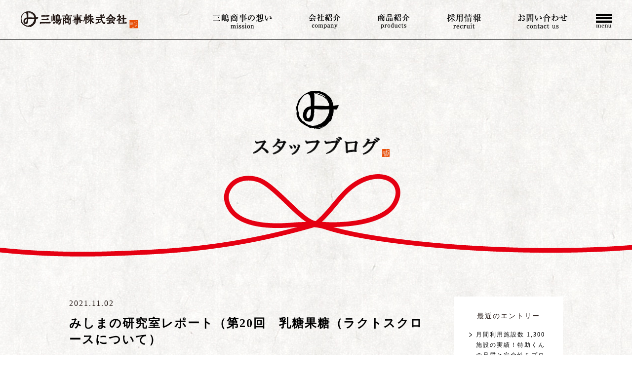

--- FILE ---
content_type: text/html; charset=UTF-8
request_url: https://mishima-s.com/blog/2021/11/
body_size: 36136
content:
<!DOCTYPE html PUBLIC "-//W3C//DTD XHTML 1.0 Transitional//EN" "http://www.w3.org/TR/xhtml1/DTD/xhtml1-transitional.dtd">
<html xmlns="http://www.w3.org/1999/xhtml" xml:lang="ja" lang="ja">
<head><!-- Google tag (gtag.js) -->
<script async src="https://www.googletagmanager.com/gtag/js?id=G-BEVESJRDCJ"></script>
<script>
  window.dataLayer = window.dataLayer || [];
  function gtag(){dataLayer.push(arguments);}
  gtag('js', new Date());

  gtag('config', 'G-BEVESJRDCJ');
</script>


<script>
  (function(i,s,o,g,r,a,m){i['GoogleAnalyticsObject']=r;i[r]=i[r]||function(){
  (i[r].q=i[r].q||[]).push(arguments)},i[r].l=1*new Date();a=s.createElement(o),
  m=s.getElementsByTagName(o)[0];a.async=1;a.src=g;m.parentNode.insertBefore(a,m)
  })(window,document,'script','https://www.google-analytics.com/analytics.js','ga');

  ga('create', 'UA-84654479-1', 'auto');
  ga('send', 'pageview');

</script>
<meta http-equiv="Content-Type" content="text/html; charset=UTF-8" />
<meta http-equiv="Content-Script-Type" content="text/javascript" />
<meta http-equiv="Content-Style-Type" content="text/css" />
<meta http-equiv="Cache-Control" content="no-cache" />
<meta http-equiv="Pragma" content="no-cache" />
<meta name="robots" content="INDEX,FOLLOW" />
<title>アーカイブ 2021年11月 | スタッフブログ | 三嶋商事株式会社｜地域医療に貢献できる企業になるみんながハピネス</title>
<meta name="description" content="「必ず必要な方に、なくてはならないものを取り扱っている」～私たちは確かな商品、確かな情報をお届けします | 三嶋商事株式会社" />
<meta name="keywords" content="三嶋商事株式会社,072-276-7177,大阪府堺市中区水池町3178,地域医療,治療用食品,介護用食品,業務用食品,BSTYLE,スマイルケア食,Nutrition Support,流動食,腎臓病食,非常食,ビースタイル" />
<link type="text/css" rel="stylesheet" href="../../../_templates/mishimaya03/css/style.css" />
<link href="../../../_administrator/css/lightbox.css" rel="stylesheet" type="text/css" media="screen" />
<script type="text/javascript" src="../../../_administrator/js/slibs.js"></script>
<script type="text/javascript" src="https://design.secure-cms.net/host/script/script5.js" integrity="sha384-wDZXZOZYlKSTi1fcGV6n7FzLHcpOG8wkYBRAFCA5PMT56QIw/r7/iyVfGcRim7TA" crossorigin="anonymous"></script>
<script type="text/javascript">jQuery.noConflict();</script>
<script type="text/javascript" src="../../../_administrator/js/common.js"></script>
<link href="../../../_administrator/css/lightbox_2.css" rel="stylesheet" type="text/css" media="screen" />
<meta http-equiv="Content-Security-Policy" content="upgrade-insecure-requests">
<link href="../../../_administrator/css/default/alert.css" rel="stylesheet" type="text/css" />
<link href="../../../_administrator/css/index.php?from=login" rel="stylesheet" type="text/css" />
<script type="text/javascript" defer="defer" async="async" src="../../../_administrator/js/llibs.js"></script>
<link href="../../../_templates/_modules/blog/css/blog-entry.css" rel="stylesheet" type="text/css" />
<link href="../../../_templates/_modules/blog/css/blog.css" rel="stylesheet" type="text/css" />
<link href="../../../_templates/_modules/blog_recent/css/blog_recent.css" rel="stylesheet" type="text/css" />
<link href="../../../_templates/_modules/blog_calendar/css/blog_calendar.css" rel="stylesheet" type="text/css" />
<link rel="shortcut icon" href="../../../favicon.ico?f=1769507466" type="image/vnd.microsoft.icon">
<link rel="icon" href="../../../favicon.ico?f=1769507466" type="image/vnd.microsoft.icon">
<script src="../../../_templates/mishimaya03/js/viewport.js"></script>
<script src="../../../_templates/mishimaya03/js/common.js"></script>
<link rel="alternate" type="application/rss+xml" title="スタッフブログ RSS 1.0" href="../../../blog/feed/rss10/" />
<script>get_cookie_banner_settings();</script>
<!-- Google Tag Manager -->
<script>(function(w,d,s,l,i){w[l]=w[l]||[];w[l].push({'gtm.start':
new Date().getTime(),event:'gtm.js'});var f=d.getElementsByTagName(s)[0],
j=d.createElement(s),dl=l!='dataLayer'?'&l='+l:'';j.async=true;j.src=
'https://www.googletagmanager.com/gtm.js?id='+i+dl;f.parentNode.insertBefore(j,f);
})(window,document,'script','dataLayer','GTM-NZMMGBH');</script>
<!-- End Google Tag Manager --><meta content="http://www.mishima-s.com/images/common/facebook_logo.png" property="og:image"></head>
<body class="blog"><!-- Google Tag Manager (noscript) -->
<noscript><iframe src="https://www.googletagmanager.com/ns.html?id=GTM-NZMMGBH"
height="0" width="0" style="display:none;visibility:hidden"></iframe></noscript>
<!-- End Google Tag Manager (noscript) -->
<div class="wrap">
<div id="header">
<div class="wrapper clearfix  ">

<div><div id="logo"><a href="../../../"><img src="../../../images/common/logo_s.png" alt="三嶋商事株式会社" width="240" height="36" /></a></div></div>

<div class="otherNavBox">
<p id="iconMenu"></p>
<div class="otherNav">
<div class="textR"><img src="../../../_templates/mishimaya03/images/common/othernav_balloon.png" /></div>
<div class="otherNavBody">
<ul class="nav navbar-nav"><!--
--><li class="menu-level-0">
<a class="menu" href="../../../" target="_self">HOME</a><!--
--></li><li class="menu-level-0">
<a class="menu" href="../../../mission/" target="_self">三嶋商事の想い</a><!--
--></li><li class="menu-level-0">
<div class="menu">会社紹介</div><span class="menu-selected_customBtn"><span></span></span><ul class="otherNavChildList"><!--
--><li class="menu-level-1">
<a class="menu" href="../../../company/" target="_self">会社案内</a></li><li class="menu-level-1">
<a class="menu" href="../../../recruit/floormap/" target="_self">会社訪問</a></li><li class="menu-level-1">
<a class="menu" href="../../../mission/activity/" target="_self">取り組み</a></li><!--
--></ul><!--
--></li><li class="menu-level-0">
<a class="menu" href="../../../product/" target="_self">商品紹介</a><!--
--></li><li class="menu-level-0">
<div class="menu">採用情報</div><span class="menu-selected_customBtn"><span></span></span><ul class="otherNavChildList"><!--
--><li class="menu-level-1">
<a class="menu" href="../../../recruit/" target="_self">中途採用</a></li><li class="menu-level-1">
<a class="menu" href="../../../recruit/experience/" target="_self">体験入社</a></li><li class="menu-level-1">
<a class="menu" href="../../../recruit/intern/" target="_self">インターンシップ</a></li><!--
--></ul><!--
--></li><li class="menu-level-0">
<a class="menu" href="../../../form/" target="_self">お問い合わせ</a><!--
--></li><li class="menu-level-0">
<a class="menu" href="../../../news/" target="_self">新着情報</a><!--
--></li><li class="menu-level-0">
<a class="menu" href="../../../media/" target="_self">メディアの掲載実績</a><!--
--></li><li class="menu-level-0">
<a class="menu" href="../../../mediaform/" target="_self">メディアの皆さまへ</a><!--
--></li><li class="menu-level-0">
<a class="menu menu-selected" href="../../../blog/" target="_self">スタッフブログ</a><!--
--></li><li class="menu-level-0">
<a class="menu" href="../../../press/" target="_self">プレスリリース</a><!--
--></li><li class="menu-level-0">
<a class="menu" href="../../../privacy/" target="_self">プライバシーポリシー</a><!--
--></li><li class="menu-level-0">
<a class="menu" href="https://www.b-style-msc.com/" target="_blank" rel="noopener">オンラインショップ</a><!--
--></li><!--
--></ul>
</div>
</div>
</div>

<div class="gNavWrap">
<ul class="gNav">
<li>
<a class="menu" href="../../../mission/" target="_self"><img src="../../../images/common/nav01_bk.png" alt="三嶋商事の想い" /></a></li><li>
<div class="menu"><img src="../../../images/common/nav02_bk.png" alt="会社紹介" /></div><ul>
<li>
<a class="menu" href="../../../company/" target="_self">会社案内</a></li><li>
<a class="menu" href="../../../recruit/floormap/" target="_self">会社訪問</a></li><li>
<a class="menu" href="../../../mission/activity/" target="_self">取り組み</a></li></ul></li><li>
<a class="menu" href="../../../product/" target="_self"><img src="../../../images/common/nav04_bk.png" alt="商品紹介" /></a></li><li>
<div class="menu"><img src="../../../images/common/nav05_bk.png" alt="採用情報" /></div><ul>
<li>
<a class="menu" href="../../../recruit/" target="_self">採用情報</a></li><li>
<a class="menu" href="../../../recruit/experience/" target="_self">体験入社</a></li><li>
<a class="menu" href="../../../recruit/training/" target="_self">入社後研修</a></li><li>
<a class="menu" href="../../../recruit/intern/" target="_self">インターンシップ</a></li></ul></li><li>
<a class="menu" href="../../../form/" target="_self"><img src="../../../images/common/nav06_bk.png" alt="お問い合わせ" /></a></li></ul>
</div>

<div class="spNav">
<ul class="nav navbar-nav"><!--
--><li class="menu-level-0">
<a class="menu" href="../../../mission/" target="_self"><img src="../../../images/top/nav01_wh.png" alt="三嶋商事の想い" /></a><!--
--></li><li class="menu-level-0">
<div class="menu"><img src="../../../images/top/nav02_wh.png" alt="会社紹介" /></div><span class="menu-selected_customBtn"><span></span></span><ul class="otherNavChildList"><!--
--><li class="menu-level-1">
<a class="menu" href="../../../company/" target="_self">会社案内</a></li><li class="menu-level-1">
<a class="menu" href="../../../recruit/floormap/" target="_self">会社訪問</a></li><li class="menu-level-1">
<a class="menu" href="../../../mission/activity/" target="_self">取り組み</a></li><!--
--></ul><!--
--></li><li class="menu-level-0">
<a class="menu" href="../../../product/" target="_self"><img src="../../../images/top/nav04_wh.png" alt="商品紹介" /></a><!--
--></li><li class="menu-level-0">
<div class="menu"><img src="../../../images/top/nav05_wh.png" alt="採用情報" /></div><span class="menu-selected_customBtn"><span></span></span><ul class="otherNavChildList"><!--
--><li class="menu-level-1">
<a class="menu" href="../../../recruit/" target="_self">中途採用</a></li><li class="menu-level-1">
<a class="menu" href="../../../recruit/intern/" target="_self">インターンシップ</a></li><li class="menu-level-1">
<a class="menu" href="../../../recruit/experience/" target="_self">体験入社</a></li><!--
--></ul><!--
--></li><li class="menu-level-0">
<a class="menu" href="../../../form/" target="_self"><img src="../../../images/top/nav06_wh.png" alt="お問い合わせ" /></a><!--
--></li><li class="menu-level-0">
<a class="menu" href="https://www.b-style-msc.com/" target="_self"><img src="../../../images/top/nav07_wh.png" alt="オンラインショップ" /></a><!--
--></li><!--
--></ul>
</div>
</div>
</div>
<div id="upper">

<div><h1><img src="../../../images/blog/h1_blog.png" alt="" /></h1></div>
</div>
<div class="wrapper clearfix">
<div class="contents   CMS_BLOCK_BOX CMS_BLOCK_NAME_BOTTOM">

<div class="blogEntry">
<div class="blogEntryBox">
<div class="head">
<p class="topicDate">2021.11.02</p>
<h2><a href="../../../blog/2021/11/23084/">みしまの研究室レポート（第20回　乳糖果糖（ラクトスクロースについて）</a></h2>
<div class="cate">
<span>|</span>
<ul>
<li><a href="../../../blog/category/5/">みしまの研究室</a><span>,</span></li><li><a href="../../../blog/category/11/">勉強会</a><span>,</span></li><li><a href="../../../blog/category/23/">栄養のはなし</a><span>,</span></li></ul>
</div></div>

<div><div>
<p>&nbsp;10月13日に開催された『みしまの研究室WEBセミナー』のレポートをお伝えします。<br />
なんと、今回で<span style="font-size: x-large;">20回目</span>の開催となりました！新型コロナウイルスの影響により、今年の2月からはzoomを用いて『みしまの研究室WEBセミナー』として開催をはじめました。<br />
WEBセミナーをはじめた当初は、画質や音の調整などオンラインならではの課題も多くありましたが、年内最後となる今回のセミナーは、参加されている方にとって「見やすい・聴き取りやすい・分かりやすい」セミナーとなったのではないかと思います。</p>
<p>前置きが長くなってしまいましたが、ここからは今回のセミナーの内容を簡単にお伝えしていきたいと思います！<br />
<img src="../../../images/blog/2021blog/images2021102812252190.jpg" width="700" height="263" alt="" /><br />
<br />
今回は、株式会社ハーバー研究所 メディカルフーズ事業部 川口玄器様を講師としてお迎えし、<span style="font-size: x-large;">『乳糖果糖（ラクトスクロース）について』</span>というテーマでセミナーを実施しました。</p>
<p>皆さんは<strong>「オリゴ糖」</strong>をご存じですか？聞いたことがあるという方も多いのではないでしょうか。<br />
最近ではオリゴ糖が配合されたチョコレートなども多く販売されており、<span style="color: rgb(0, 0, 255);">〝糖として吸収されないオリゴ糖&Prime;</span>と紹介されるなど、その機能にも注目が集まっています。</p>
<p style="text-align: center;"><img src="../../../images/blog/2021blog/choco origotou.jpg" width="200" height="127" alt="" />　&larr;<strong>（<a href="https://www.meiji.co.jp/sweets/chocolate/oligosmart/" target="_blank" rel="noopener">meiji　オリゴスマート</a>）</strong>　　</p>
<p>私たちの腸にはたくさんの腸内細菌が存在しており、その中で身体にとって良い影響を及ぼすといわれているのが「善玉菌」です。　　　&nbsp;<br />
善玉菌には生きたまま腸に届いて働く「<span style="color: rgb(255, 102, 0);"><strong>プロバイオティクス</strong></span>」と、プロバイオティクスのエサとなって善玉菌の増殖を促す「<span style="color: rgb(255, 102, 0);"><strong>プレバイオティクス</strong></span>」があります。<br />
プロバイオティクスにはヨーグルトや味噌などの発酵食品があり、プレバイオティクスには、今回のテーマであるオリゴ糖や食物繊維が該当します。<br />
<u><span style="font-size: x-large;"><strong><br />
オリゴ糖の種類</strong></span></u><span style="font-size: x-large;">　</span><u><span style="font-size: x-large;"><strong><img src="../../../images/blog/2021blog/sugar_budoutou.png" width="60" height="60" alt="" /></strong></span></u><span style="font-size: x-large;">　</span><u><span style="font-size: x-large;"><strong><img src="../../../images/blog/2021blog/sugar_katou.png" width="60" height="60" alt="" /></strong></span></u><br />
そもそもオリゴ糖は、「糖」と付くように、炭水化物の仲間です。<br />
糖の中で、一番小さい単位（それ以上分解できないもの）を単糖類と呼び、ブドウ糖<span style="font-size: medium;">（グルコース）</span>や果糖<span style="font-size: medium;">（フルクトース）</span>などがあります。<br />
<br />
オリゴ糖は、これら単糖類がいくつか結びついてできたもののことを指します。<br />
例えば、グルコースとフルクトースが結びついてできた「ガラクトオリゴ糖」やグルコース2つが結びついてできた「イソマルトオリゴ糖」などがあります。</p>
<p>ハーバー研究所様のオリゴ糖関連商品は、ガラクトースとグルコースとフルクトースが結合した「<strong>乳糖果糖オリゴ糖</strong>」を使用されています。乳糖果糖オリゴ糖は、他のオリゴ糖に比べて<strong><span style="color: rgb(255, 102, 0);">少</span><span style="color: rgb(255, 102, 0);">ない量で排便効果があり、多く飲んでも下痢をしにくい</span></strong>という特徴があります。（効果が期待できる最小必要量：2g/日、下痢をしない最大摂取量0.6g/体重kg）</p>
<p><u><strong><span style="font-size: x-large;">乳糖果糖オリゴ糖の機能<br />
</span></strong></u><font size="4">乳糖果糖オリゴ糖は胃や小腸で吸収されにくく、大腸まで届いてビフィズス菌のエサになります。</font><font size="4">それによって大腸が活発に動くようになり、便秘や下痢の改善が見られます。</font>また、大腸で短鎖脂肪酸に分解・吸収されることから、短鎖脂肪酸が腸の細胞に働きかけてセロトニンというホルモンを分泌させます。このセロトニンは別名「幸せホルモン」と呼ばれており、精神を安定化させる働きがあります。<br />
<span style="font-size: x-large;"><br />
<u><strong>乳糖果糖オリゴ糖商品の特徴</strong></u> 　</span><span style="font-size: x-large;">　<br />
</span><br />
<span style="font-size: x-large;">　　<a href="http://www.b-style-msc.com/SHOP/10517.html" target="_blank" rel="noopener"><img src="../../../images/blog/2021blog/images2021102812000615.jpg" width="160" height="160" alt="" /></a>　<a href="https://www.b-style-msc.com/SHOP/91287.html" target="_blank" rel="noopener"><img src="../../../images/blog/2021blog/images2021102812001155.jpg" width="160" height="160" alt="" /></a>　<a href="https://www.b-style-msc.com/SHOP//11737.html" target="_blank" rel="noopener"><img src="../../../images/blog/2021blog/origo.jpg" width="160" height="160" alt="" /></a></span></p>
<p>オリゴ糖を継続的に摂取することで、<span style="font-size: x-large;"><span style="color: rgb(255, 102, 0);">便秘や下痢の改善</span></span>が期待できます。<br />
ハーバー研究所様の「<a href="https://www.b-style-msc.com/SHOP/10517.html" target="_blank" rel="noopener">オリゴワンヨーグルトサワー味</a>」は、有効性や安全性などの科学的根拠を示して、国の審査のもとに消費者庁の許可を受けた特定保健用食品でもあります。<br />
<br />
なるべく少ない摂取量で効果を感じたいという方には「<a href="https://www.b-style-msc.com/SHOP/91287.html" target="_blank" rel="noopener">オリゴ糖シロップ</a>」がオススメのようです。<span style="font-size: large;">（小分けで使いやすい</span><span style="font-size: medium;"><a href="http://www.b-style-msc.com/SHOP//11737.html" target="_blank" rel="noopener"><span style="font-size: large;">分包タイプ</span></a></span><span style="font-size: large;">もあります！）</span><br />
乳糖果糖オリゴ糖は、<strong><span style="color: rgb(255, 102, 0);">砂糖の30～50％の甘さ</span></strong>で、<strong><span style="color: rgb(255, 102, 0);">エネルギーは砂糖の半分の2kcal/g</span></strong>です。砂糖のように甘くないため、シロップをそのまま摂取するのも良し、食事や飲み物に混ぜても元の風味を損なわずに摂取できるそうです！（摂取の目安は1日小さじ1杯（7g））<br />
<br />
当セミナーの司会を務めていた橋本も、オリゴ糖シロップを毎朝ヨーグルトに入れて食べているようで、「摂り始めてから風邪を引かなくなった！」とセミナー最後に話しておりました。<br />
<span style="font-size: medium;">マウスを用いた実験では、乳糖果糖を摂取したマウスは腸管免疫が元気になり病原菌を攻撃する抗体（IgA）が、摂取しないマウスに比べて多くなるという結果が出ています。（引用論文　</span><a href="https://www.jstage.jst.go.jp/article/jag/54/3/54_3_169/_pdf/-char/ja"><span style="font-size: medium;">マウスにおける腸管免疫反応に及ぼすラクトスクロース連続摂取の影響</span></a><span style="font-size: medium;">）</span><span style="font-size: medium;"><br />
</span><br />
オリゴ糖シロップは、摂るタイミングはいつでも良いそうですが、効果が出るまでに2週間～1ヶ月はかかる（個人差がある）ため、毎日忘れずに飲み続けることが大切です！</p>
<p>以上、第20回みしまの研究室レポートでした！<br />
冒頭にも書いたように、今回のセミナーが今年最後になります。ご参加いただいた皆さま、どうもありがとうございました！<br />
次回の開催は日程やテーマが決定しましたら【<a href="../../../news/" target="_blank" rel="noopener">新着情報</a>】にてお知らせいたします。</p>
<p style="text-align: left;"></p>
<p style="text-align: left;"></p>
<p style="text-align: left;"></p>
<p></p>
<p></p>
<p></p>
</div>
<p></p></div>
</div>
<div class="pager">
<ul>
<li><a href="../../../blog/2021/10/">&laquo;&nbsp;2021年10月</a></li><li><a href="../../../blog/">最新一覧</a></li>
<li><a href="../../../blog/2022/01/">2022年01月&nbsp;&raquo;</a></li></ul>
</div>
</div>
</div>
<div id="right">

<div class="sBlog">
<h4>最近のエントリー</h4>
<ul>
<li><a href="../../../blog/2026/01/23181/" title="月間利用施設数 1,300施設の実績！特助くんの品質と安全性をプロの目で徹底解説">月間利用施設数 1,300施設の実績！特助くんの品質と安全性をプロの目で徹底解説</a></li><li><a href="../../../blog/2026/01/23179/" title="堺市の食と健康を支える「宅配クック123」2026年2月スタート！">堺市の食と健康を支える「宅配クック123」2026年2月スタート！</a></li><li><a href="../../../blog/2025/12/23178/" title="第11回かちぞうzemi　最終報告会に参加してきました！">第11回かちぞうzemi　最終報告会に参加してきました！</a></li><li><a href="../../../blog/2025/12/23177/" title="新発売！『みしまのこりゃヤバい餃子』発売記念イベントを開催しました">新発売！『みしまのこりゃヤバい餃子』発売記念イベントを開催しました</a></li><li><a href="../../../blog/2025/06/23171/" title="大学生と新たな価値を創造！第11回かちぞうzemiがスタートしました">大学生と新たな価値を創造！第11回かちぞうzemiがスタートしました</a></li></ul>
</div>

<div class="sBlog">
<h4>カテゴリーリスト</h4>
<ul><li><a href="../../../blog/category/2/">新商品(8)</a></li><li><a href="../../../blog/category/3/">直接販売担当(24)</a></li><li><a href="../../../blog/category/4/">顧客対応担当(11)</a></li><li><a href="../../../blog/category/5/">みしまの研究室(9)</a></li><li><a href="../../../blog/category/6/">通信販売担当(19)</a></li><li><a href="../../../blog/category/7/">ミライ企業プロジェクト(14)</a></li><li><a href="../../../blog/category/8/">食べ比べ(15)</a></li><li><a href="../../../blog/category/9/">社内行事(20)</a></li><li><a href="../../../blog/category/10/">PB商品(13)</a></li><li><a href="../../../blog/category/11/">勉強会(38)</a></li><li><a href="../../../blog/category/12/">イベント出展(10)</a></li><li><a href="../../../blog/category/13/">試食レポ・レシピ(38)</a></li><li><a href="../../../blog/category/14/">堺在宅NST(1)</a></li><li><a href="../../../blog/category/15/">商品紹介(38)</a></li><li><a href="../../../blog/category/16/">介護甲子園(3)</a></li><li><a href="../../../blog/category/17/">南河内嚥下研究会(2)</a></li><li><a href="../../../blog/category/18/">社外活動(20)</a></li><li><a href="../../../blog/category/19/">インターンシップ(4)</a></li><li><a href="../../../blog/category/20/">日本食支援協会(3)</a></li><li><a href="../../../blog/category/21/">高齢者の低栄養予防コンソーシアム(2)</a></li><li><a href="../../../blog/category/22/">出張(1)</a></li><li><a href="../../../blog/category/23/">栄養のはなし(13)</a></li><li><a href="../../../blog/category/24/">ビースタイル(20)</a></li><li><a href="../../../blog/category/25/">デザイン(2)</a></li><li><a href="../../../blog/category/31/">講義(5)</a></li><li><a href="../../../blog/category/32/">学生との関わり(14)</a></li><li><a href="../../../blog/category/33/">働く価値観(12)</a></li><li><a href="../../../blog/category/35/">みしまの御膳ほのか(4)</a></li><li><a href="../../../blog/category/36/">プライベート(7)</a></li><li><a href="../../../blog/category/37/">崖(1)</a></li><li><a href="../../../blog/category/38/">旅行(2)</a></li><li><a href="../../../blog/category/39/">観光地レポート(2)</a></li><li><a href="../../../blog/category/40/">当社のこと(25)</a></li></ul></div>

<div class="sBlog">
<h4>アーカイブ</h4>
<ul>
<li><a href="../../../blog/2026/01/">2026年01月(2)</a></li><li><a href="../../../blog/2025/12/">2025年12月(2)</a></li><li><a href="../../../blog/2025/06/">2025年06月(1)</a></li><li><a href="../../../blog/2025/03/">2025年03月(1)</a></li><li><a href="../../../blog/2025/01/">2025年01月(1)</a></li><li><a href="../../../blog/2024/12/">2024年12月(1)</a></li><li><a href="../../../blog/2024/10/">2024年10月(1)</a></li><li><a href="../../../blog/2024/08/">2024年08月(1)</a></li><li><a href="../../../blog/2024/07/">2024年07月(1)</a></li><li><a href="../../../blog/2024/06/">2024年06月(1)</a></li><li><a href="../../../blog/2024/05/">2024年05月(1)</a></li><li><a href="../../../blog/2024/04/">2024年04月(2)</a></li><li><a href="../../../blog/2024/03/">2024年03月(1)</a></li><li><a href="../../../blog/2024/02/">2024年02月(1)</a></li><li><a href="../../../blog/2024/01/">2024年01月(1)</a></li><li><a href="../../../blog/2023/12/">2023年12月(2)</a></li><li><a href="../../../blog/2023/11/">2023年11月(1)</a></li><li><a href="../../../blog/2023/10/">2023年10月(1)</a></li><li><a href="../../../blog/2023/09/">2023年09月(1)</a></li><li><a href="../../../blog/2023/08/">2023年08月(2)</a></li><li><a href="../../../blog/2023/07/">2023年07月(2)</a></li><li><a href="../../../blog/2023/06/">2023年06月(2)</a></li><li><a href="../../../blog/2023/05/">2023年05月(2)</a></li><li><a href="../../../blog/2023/04/">2023年04月(2)</a></li><li><a href="../../../blog/2023/03/">2023年03月(2)</a></li><li><a href="../../../blog/2023/02/">2023年02月(2)</a></li><li><a href="../../../blog/2023/01/">2023年01月(1)</a></li><li><a href="../../../blog/2022/12/">2022年12月(2)</a></li><li><a href="../../../blog/2022/11/">2022年11月(2)</a></li><li><a href="../../../blog/2022/10/">2022年10月(2)</a></li><li><a href="../../../blog/2022/09/">2022年09月(2)</a></li><li><a href="../../../blog/2022/08/">2022年08月(3)</a></li><li><a href="../../../blog/2022/06/">2022年06月(2)</a></li><li><a href="../../../blog/2022/05/">2022年05月(2)</a></li><li><a href="../../../blog/2022/03/">2022年03月(1)</a></li><li><a href="../../../blog/2022/02/">2022年02月(2)</a></li><li><a href="../../../blog/2022/01/">2022年01月(1)</a></li><li><a href="../../../blog/2021/11/">2021年11月(1)</a></li><li><a href="../../../blog/2021/10/">2021年10月(1)</a></li><li><a href="../../../blog/2021/09/">2021年09月(2)</a></li><li><a href="../../../blog/2021/08/">2021年08月(1)</a></li><li><a href="../../../blog/2021/07/">2021年07月(1)</a></li><li><a href="../../../blog/2021/06/">2021年06月(2)</a></li><li><a href="../../../blog/2021/05/">2021年05月(2)</a></li><li><a href="../../../blog/2021/04/">2021年04月(3)</a></li><li><a href="../../../blog/2021/03/">2021年03月(2)</a></li><li><a href="../../../blog/2021/02/">2021年02月(1)</a></li><li><a href="../../../blog/2021/01/">2021年01月(2)</a></li><li><a href="../../../blog/2020/12/">2020年12月(2)</a></li><li><a href="../../../blog/2020/11/">2020年11月(2)</a></li><li><a href="../../../blog/2020/10/">2020年10月(3)</a></li><li><a href="../../../blog/2020/09/">2020年09月(2)</a></li><li><a href="../../../blog/2020/08/">2020年08月(2)</a></li><li><a href="../../../blog/2020/07/">2020年07月(2)</a></li><li><a href="../../../blog/2020/06/">2020年06月(3)</a></li><li><a href="../../../blog/2020/05/">2020年05月(3)</a></li><li><a href="../../../blog/2020/04/">2020年04月(2)</a></li><li><a href="../../../blog/2020/03/">2020年03月(3)</a></li><li><a href="../../../blog/2020/02/">2020年02月(2)</a></li><li><a href="../../../blog/2020/01/">2020年01月(2)</a></li><li><a href="../../../blog/2019/12/">2019年12月(2)</a></li><li><a href="../../../blog/2019/11/">2019年11月(2)</a></li><li><a href="../../../blog/2019/10/">2019年10月(2)</a></li><li><a href="../../../blog/2019/09/">2019年09月(1)</a></li><li><a href="../../../blog/2019/08/">2019年08月(1)</a></li><li><a href="../../../blog/2019/07/">2019年07月(2)</a></li><li><a href="../../../blog/2019/06/">2019年06月(2)</a></li><li><a href="../../../blog/2019/05/">2019年05月(2)</a></li><li><a href="../../../blog/2019/04/">2019年04月(2)</a></li><li><a href="../../../blog/2018/12/">2018年12月(1)</a></li><li><a href="../../../blog/2018/10/">2018年10月(1)</a></li><li><a href="../../../blog/2018/09/">2018年09月(1)</a></li><li><a href="../../../blog/2018/08/">2018年08月(3)</a></li><li><a href="../../../blog/2018/07/">2018年07月(3)</a></li><li><a href="../../../blog/2018/06/">2018年06月(4)</a></li><li><a href="../../../blog/2018/05/">2018年05月(1)</a></li><li><a href="../../../blog/2018/04/">2018年04月(4)</a></li><li><a href="../../../blog/2018/03/">2018年03月(1)</a></li><li><a href="../../../blog/2018/02/">2018年02月(1)</a></li><li><a href="../../../blog/2018/01/">2018年01月(1)</a></li><li><a href="../../../blog/2017/12/">2017年12月(1)</a></li><li><a href="../../../blog/2017/11/">2017年11月(1)</a></li><li><a href="../../../blog/2017/10/">2017年10月(1)</a></li><li><a href="../../../blog/2017/09/">2017年09月(2)</a></li><li><a href="../../../blog/2017/08/">2017年08月(4)</a></li><li><a href="../../../blog/2017/07/">2017年07月(4)</a></li><li><a href="../../../blog/2017/03/">2017年03月(1)</a></li><li><a href="../../../blog/2017/02/">2017年02月(1)</a></li><li><a href="../../../blog/2017/01/">2017年01月(1)</a></li><li><a href="../../../blog/2016/11/">2016年11月(1)</a></li><li><a href="../../../blog/2016/09/">2016年09月(1)</a></li></ul>
</div>

<div class="sBlog">
<h4>カレンダー</h4>
<div class="sBlogBox"><table width="100%" class="calendar">

<tr><th align="center" colspan="7"><span class="prev"><a href="../../../blog/2021/10/" title="">&laquo;</a></span>11月<span class="next"><a href="../../../blog/2021/12/" title="">&raquo;</a></span>
</th></tr>
<tr class="week-label">
<td class="sun">日</td>
<td class="wday">月</td>
<td class="wday">火</td>
<td class="wday">水</td>
<td class="wday">木</td>
<td class="wday">金</td>
<td class="sat">土</td>
</tr>

<tr><td>&nbsp;</td><td class="weekday">1</td>
<td class="weekday"><a href="../../../blog/2021/11/#date-2021-11-02">2</a></td>
<td class="weekday holiday">3</td>
<td class="weekday">4</td>
<td class="weekday">5</td>
<td class="sat">6</td>
</tr>
<tr><td class="sun">7</td>
<td class="weekday">8</td>
<td class="weekday">9</td>
<td class="weekday">10</td>
<td class="weekday">11</td>
<td class="weekday">12</td>
<td class="sat">13</td>
</tr>
<tr><td class="sun">14</td>
<td class="weekday">15</td>
<td class="weekday">16</td>
<td class="weekday">17</td>
<td class="weekday">18</td>
<td class="weekday">19</td>
<td class="sat">20</td>
</tr>
<tr><td class="sun">21</td>
<td class="weekday">22</td>
<td class="weekday holiday">23</td>
<td class="weekday">24</td>
<td class="weekday">25</td>
<td class="weekday">26</td>
<td class="sat">27</td>
</tr>
<tr><td class="sun">28</td>
<td class="weekday">29</td>
<td class="weekday">30</td>
<td>&nbsp;</td><td>&nbsp;</td><td>&nbsp;</td><td>&nbsp;</td></tr>
</table>
</div>
</div>
</div>
</div>

<div id="opt">
<div class="wrapper  ">

<div><div><p><img src="../../../images/common/f_logo.png" alt="三嶋商事株式会社" /></p> <p>〒599-8237 大阪府堺市中区深井水池町３１７８【 <a href="https://goo.gl/maps/zsTzuyPEf2w" target="_blank" rel="noopener">MAP</a> 】<br /> 電話番号072-276-7177 / FAX 072-276-7178<br /> 電話受付時間 平日9:00〜17:00</p> <p class="fBuBox"><a href="https://www.instagram.com/mishimashouji/?hl=ja" target="_blank" rel="noopener"><img src="../../../images/common/f_insta.png" alt="" />Instagram</a><a href="https://ja-jp.facebook.com/%E4%B8%89%E5%B6%8B%E5%95%86%E4%BA%8B%E6%A0%AA%E5%BC%8F%E4%BC%9A%E7%A4%BE-248422288522809/" target="_blank" rel="noopener"><img src="../../../images/common/f_fb.png" alt="" />Facebook</a><a href="../../../form/"><img src="../../../images/common/f_mail.png" alt="" />メールでのお問い合わせ</a></p></div></div>

<div class="fNav">
<ul><!--
--><li>
<a class="menu" href="../../../" target="_self">HOME</a></li><li>
<a class="menu" href="../../../mission/" target="_self">三嶋商事の想い</a></li><li>
<a class="menu" href="../../../company/" target="_self">会社案内</a></li><li>
<a class="menu" href="../../../mission/activity/" target="_self">取り組み</a></li><li>
<a class="menu" href="../../../product/" target="_self">商品紹介</a></li><li>
<a class="menu" href="../../../recruit/" target="_self">採用情報</a></li><li>
<a class="menu" href="../../../form/" target="_self">お問い合わせ</a></li><li>
<a class="menu" href="https://www.b-style-msc.com/" target="_blank" rel="noopener">オンラインショップ</a></li><!--
--></ul>
</div>

<div class="fNav">
<ul><!--
--><li>
<a class="menu" href="../../../news/" target="_self">新着情報</a></li><li>
<a class="menu" href="../../../media/" target="_self">メディア掲載実績</a></li><li>
<a class="menu" href="../../../mediaform/" target="_self">メディアの皆様へ</a></li><li>
<a class="menu menu-selected" href="../../../blog/" target="_self">スタッフブログ</a></li><li>
<a class="menu" href="../../../press/" target="_self">プレスリリース</a></li><li>
<a class="menu" href="../../../privacy/" target="_self">プライバシーポリシー</a></li><li>
<a class="menu" href="../../../security/" target="_self">セキュリティポリシー</a></li><!--
--></ul>
</div>
</div>
</div>

<div id="footer">
<div class="wrapper  ">

<div><div><div class="fBottom"><div class="fBanner"><ul>     <li><a href="http://www.b-style-msc.com/" target="_blank" rel="noopener"><img src="../../../images/common/f_banner01.png" alt="" /></a></li>     <li>　　　　　　<a href="http://www.rakuten.co.jp/b-style-msc/" target="_blank" rel="noopener"><img src="../../../images/common/f_banner11b.png" width="91" height="24" alt="" /></a></li>     <li><a href="http://store.shopping.yahoo.co.jp/b-style-msc/" target="_blank" rel="noopener"><img src="../../../images/common/f_banner08.png" alt="Yahoo!JAPAN" /></a></li>     <li><a href="https://www.amazon.co.jp/stores/%E3%81%BF%E3%81%97%E3%81%BE%E3%81%AE%E3%81%9F%E3%82%93%E3%81%B1%E3%81%8F%E8%B3%AA%E8%AA%BF%E6%95%B4%E7%B1%B3150/page/C0EFD6F7-C041-45CB-BB15-2BD0EDD747C2?ref_=ast_bln" target="_blank" rel="noopener"><img src="../../../images/common/f_banner09.png" alt="amazon" /></a>&nbsp;</li> <li>　</li></ul></div></div></div></div>
</div>
</div>
<p class="copyright"><span>Copyright (C) 三嶋商事. All Rights Reserved.</span></p>
</div>
<p id="buPagetop"><a href="#"><img src="../../../_templates/mishimaya03/images/common/bu_pagetop.png"></a></p>
<div id="published" style="display:none">&nbsp;</div></body>
</html>

--- FILE ---
content_type: text/html; charset=UTF-8
request_url: https://mishima-s.com/index.php?a=free_page/get_cookie_policy_setting/
body_size: 2485
content:
[{"site_path":"","cms_rev_no":"-1","site_title":"\u4e09\u5d8b\u5546\u4e8b\u682a\u5f0f\u4f1a\u793e\uff5c\u5730\u57df\u533b\u7642\u306b\u8ca2\u732e\u3067\u304d\u308b\u4f01\u696d\u306b\u306a\u308b\u307f\u3093\u306a\u304c\u30cf\u30d4\u30cd\u30b9","description":"\u300c\u5fc5\u305a\u5fc5\u8981\u306a\u65b9\u306b\u3001\u306a\u304f\u3066\u306f\u306a\u3089\u306a\u3044\u3082\u306e\u3092\u53d6\u308a\u6271\u3063\u3066\u3044\u308b\u300d\uff5e\u79c1\u305f\u3061\u306f\u78ba\u304b\u306a\u5546\u54c1\u3001\u78ba\u304b\u306a\u60c5\u5831\u3092\u304a\u5c4a\u3051\u3057\u307e\u3059 | \u4e09\u5d8b\u5546\u4e8b\u682a\u5f0f\u4f1a\u793e","keyword":"\u4e09\u5d8b\u5546\u4e8b\u682a\u5f0f\u4f1a\u793e,072-276-7177,\u5927\u962a\u5e9c\u583a\u5e02\u4e2d\u533a\u6c34\u6c60\u753a3178,\u5730\u57df\u533b\u7642,\u6cbb\u7642\u7528\u98df\u54c1,\u4ecb\u8b77\u7528\u98df\u54c1,\u696d\u52d9\u7528\u98df\u54c1,BSTYLE,\u30b9\u30de\u30a4\u30eb\u30b1\u30a2\u98df,Nutrition Support,\u6d41\u52d5\u98df,\u814e\u81d3\u75c5\u98df,\u975e\u5e38\u98df,\u30d3\u30fc\u30b9\u30bf\u30a4\u30eb","site_mail":"info@mishima-s.com","copyright":"Copyright (C) \u4e09\u5d8b\u5546\u4e8b. All Rights Reserved.","cms_language":"ja","cookie_consent_popup_flag":"0","cookie_consent_message":"","site_close_image":"","site_close_message":"","site_auto_backup":"0","site_auto_backup_limit":"4","tellink":"1","site_jquery_ver":"","site_jqueryui_ver":"","site_bootstrap_ver":"","site_jquery_autoloading":"1","_path":"","rev_no":"-1","_title":"\u4e09\u5d8b\u5546\u4e8b\u682a\u5f0f\u4f1a\u793e\uff5c\u5730\u57df\u533b\u7642\u306b\u8ca2\u732e\u3067\u304d\u308b\u4f01\u696d\u306b\u306a\u308b\u307f\u3093\u306a\u304c\u30cf\u30d4\u30cd\u30b9","ription":"\u300c\u5fc5\u305a\u5fc5\u8981\u306a\u65b9\u306b\u3001\u306a\u304f\u3066\u306f\u306a\u3089\u306a\u3044\u3082\u306e\u3092\u53d6\u308a\u6271\u3063\u3066\u3044\u308b\u300d\uff5e\u79c1\u305f\u3061\u306f\u78ba\u304b\u306a\u5546\u54c1\u3001\u78ba\u304b\u306a\u60c5\u5831\u3092\u304a\u5c4a\u3051\u3057\u307e\u3059 | \u4e09\u5d8b\u5546\u4e8b\u682a\u5f0f\u4f1a\u793e","ord":"\u4e09\u5d8b\u5546\u4e8b\u682a\u5f0f\u4f1a\u793e,072-276-7177,\u5927\u962a\u5e9c\u583a\u5e02\u4e2d\u533a\u6c34\u6c60\u753a3178,\u5730\u57df\u533b\u7642,\u6cbb\u7642\u7528\u98df\u54c1,\u4ecb\u8b77\u7528\u98df\u54c1,\u696d\u52d9\u7528\u98df\u54c1,BSTYLE,\u30b9\u30de\u30a4\u30eb\u30b1\u30a2\u98df,Nutrition Support,\u6d41\u52d5\u98df,\u814e\u81d3\u75c5\u98df,\u975e\u5e38\u98df,\u30d3\u30fc\u30b9\u30bf\u30a4\u30eb","_mail":"info@mishima-s.com","right":"Copyright (C) \u4e09\u5d8b\u5546\u4e8b. All Rights Reserved.","language":"ja","ie_consent_popup_flag":"0","ie_consent_message":"","_close_image":"","_close_message":"","_auto_backup":"0","_auto_backup_limit":"4","ink":"1","_jquery_ver":"","_jqueryui_ver":"","_bootstrap_ver":"","_jquery_autoloading":"1"}]

--- FILE ---
content_type: text/css
request_url: https://mishima-s.com/_templates/mishimaya03/css/style.css
body_size: -167
content:
@charset "utf-8";

@import url("reset.css");
@import url("base.css");
@import url("parts.css");
@import url("editor.css");


/* FOR_EDITOR */
/* /FOR_EDITOR */




--- FILE ---
content_type: application/javascript
request_url: https://mishima-s.com/_templates/mishimaya03/js/viewport.js
body_size: 466
content:
jQuery.noConflict();
var j$ = jQuery;

j$(function(){
	spView = 'width=device-width,initial-scale=1.0,minimum-scale=1.0,maximum-scale=1.0,user-scalable=0';
	tbView = 'width=1610px,maximum-scale=2.0,user-scalable=1';
	if(navigator.userAgent.indexOf('iPhone') > 0 || navigator.userAgent.indexOf('iPod') > 0 || (navigator.userAgent.indexOf('Android') > 0 && navigator.userAgent.indexOf('Mobile') > 0)){
		j$('head').prepend('<meta name="viewport" content="' + spView + '" id="viewport">');
	} else if(navigator.userAgent.indexOf('iPad') > 0 || (navigator.userAgent.indexOf('Android') > 0 && navigator.userAgent.indexOf('Mobile') == -1) || navigator.userAgent.indexOf('A1_07') > 0 || navigator.userAgent.indexOf('SC-01C') > 0){
		j$('head').prepend('<meta name="viewport" content="' + tbView + '" id="viewport">');
	}
});